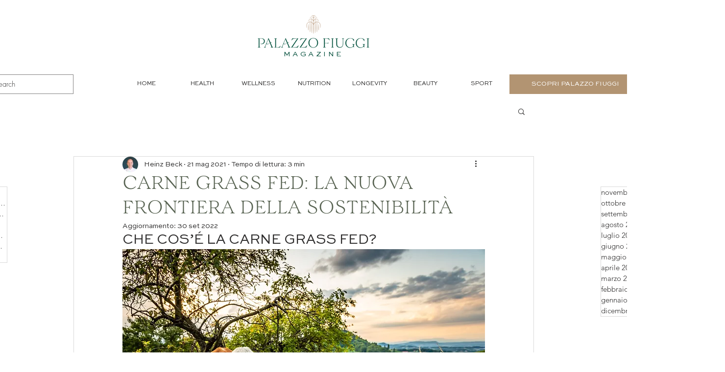

--- FILE ---
content_type: application/javascript; charset=UTF-8
request_url: https://bcm-public.blastness.com/processInit.js?p=eyJkb21haW4iOiJtYWdhemluZS5wYWxhenpvZml1Z2dpLmNvbSIsImlzQm9va2luZyI6ZmFsc2UsInF1ZXJ5UGFyYW1Cb29raW5nVmFsdWUiOm51bGwsImlzR3JvdXAiOmZhbHNlLCJxdWVyeVBhcmFtQm9va2luZ1R5cGUiOm51bGwsInF1ZXJ5UGFyYW1Ib3RlbElkIjpudWxsLCJxdWVyeVBhcmFtSG90ZWxCb29raW5nVHlwZSI6bnVsbCwiaXNWZXJ0aWNhbEJvb2tpbmciOmZhbHNlLCJpc0JsYXN0bmVzc0Jvb2tpbmciOmZhbHNlLCJpc0VybWVzQm9va2luZyI6ZmFsc2UsImlzU3lueGlzQm9va2luZyI6ZmFsc2UsImxhbmd1YWdlIjoiZW5nIiwiY2xpZW50SUQiOiIxNzY0NDIwOTQ2MDg0NDg5NiIsImNvb2tpZUV4aXN0IjpmYWxzZSwidmVydGljYUFkd0NvZGUiOiIiLCJ2ZXJ0aWNhQ29kQ29udiI6IiIsInJlZmVycmFsIjoiIiwiaW5pdGlhbENvb2tpZVZhbHVlIjoiIiwiZ2NsaWQiOiIiLCJtc2Nsa2lkIjoiIiwidmVydGljYUJpbmdDb2RlIjoiIiwidmFsdWVDcm9zc0RvbWFpbkJpbmciOiIiLCJ5Y2xpZCI6IiIsInZlcnRpY2FZYW5kZXhDb2RlIjoiIiwidmFsdWVDcm9zc0RvbWFpbllhbmRleCI6IiIsImNvb2tpZU5hbWUiOiJfQkxfR0ZDIiwiY3VycmVudEN1cnJlbmN5IjpudWxsLCJjaGVja0NhbXBhaWducyI6W10sImNvdmVyc2lvbkRhdGEiOiJudWxsIiwiY3VycmVudFBhZ2UiOiJodHRwcyUzQSUyRiUyRnd3dy5tYWdhemluZS5wYWxhenpvZml1Z2dpLmNvbSUyRnBvc3QlMkZjYXJuZV9ncmFzc19mZWQifQ%3D%3D&r=9230
body_size: -52
content:
console.log("BC not configure")